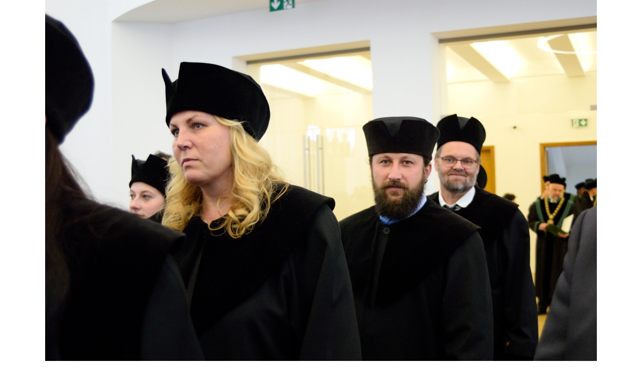

--- FILE ---
content_type: text/html; charset=UTF-8
request_url: https://www.zupaz.cz/fotoalbum/promoce/promoce-03.-.html
body_size: 802
content:
<?xml version="1.0" encoding="utf-8"?>
<!DOCTYPE html PUBLIC "-//W3C//DTD XHTML 1.0 Transitional//EN" "http://www.w3.org/TR/xhtml1/DTD/xhtml1-transitional.dtd">
<html lang="cs" xml:lang="cs" xmlns="http://www.w3.org/1999/xhtml">

    <head>

        <meta http-equiv="content-type" content="text/html; charset=utf-8" />
        <meta name="description" content="Zahradnictví, údržba veřejné zeleně, zahradni" />
        <meta name="keywords" content="zahradnictví,ZUPAZ,Mutina,Maléř,údržbaveřejnézeleně,zahradnictvíbohumín" />
        <meta name="robots" content="all,follow" />
        <meta name="author" content="<!--/ u_author /-->" />
        <link rel="stylesheet" href="/style.1733039645.1.css" type="text/css" />
        
        <script type="text/javascript" src="https://www005.estranky.cz/user/js/index.js" id="index_script" ></script>
        <title>
            Zahradnictví Bohumín
        </title>

        <style>
          body {margin: 0px; padding: 0px;}
        </style>
    </head>
<body>
    <script language="JavaScript" type="text/javascript">
    <!--
      index_setCookieData('index_curr_fullphoto', 264);
    //-->
  </script>
  <a href="javascript: close();"><img src="/img/original/264/promoce-03.jpg" border="0" alt="Promoce 03" width="1100" height="785"></a>

<!-- NO GEMIUS -->
</body>
</html>


--- FILE ---
content_type: text/css
request_url: https://www.zupaz.cz/style.1733039645.1.css
body_size: 5542
content:
* {
	margin: 0;
	padding: 0;
}
html {

}
html, body {
	color: black;
	height:100%;
}

body {
	position:relative;
	font: 80%/1.5 Tahoma, sans-serif;
	text-align: center;
  background:#fff url(https://s3b.estranky.cz/img/d/1000000191/bg-body.gif) repeat-y center top;		
}

hr {
	display: none;
}
table, form {
	font-size: 100%;
}

a {
	color: #294C81;
}
a:hover {
	color: black;
}
a img {
	border: none;
}
#whole-page { 
	width: 760px;
	margin: 0 auto;
	text-align: left;
	background:#fff url(https://s3b.estranky.cz/img/d/1000000191/top-gradient.gif) no-repeat left top;
  height:100%;
}
#document {
  width: 100%;
}

#document #in-document{
	border: 0;
	padding:0px;
	background:#fff; 
}

.accessibility-links {
  display:block;
  float:left;
  padding:5px 15px;
  font-size:11px;
  visibility:hidden;
}

.accessibility-links {
  color:#2da53d;
}

.message {
  display:block;
	background:transparent;
	color:#2da53d;
	margin:0;
}
/* version 0.91 */
.message .inner_frame {
	padding: 5px;
}

#header .decoration {
  position:absolute;
  z-index:2;
  width:806px;
  margin:0 -15px 10px -15px;
  height:150px;
	background:transparent url(https://s3b.estranky.cz/img/d/1000000191/header-gradient.gif) no-repeat left top;  
}

#mess-ahead {
  clear:both;
  width:auto;
	background:#e1f2d4 url(https://s3b.estranky.cz/img/d/1000000191/top-gradient-repeater.gif) repeat-y left top;

}

#mess-ahead .inner_frame{
        padding: 5px 0px 5px 0px !important;
}

#mess-square {
  margin:0;
  width:auto;
  clear:both;
  background:#f9f9f9 url(https://s3b.estranky.cz/img/d/1000000191/bg-section.gif) no-repeat left top;  
}

#mess-text {
  margin:10px 0 0 0;
  width:auto;
  clear:both;
}

.adv-title {
  display:block;
  width:auto;
  text-align:left;
  margin:0 15px;
  font-size:10px;
  color:#2da53d;
}

.adv-text {
  width:auto;
  color:#2da53d;
  margin:20px;
}

/* version 0.91 */
#header {
  position:absolute;
  left:0;
  float:left;
  text-align:center;
  clear:both;
  width:100%;
  _width:expression(body.clientWidth);
  margin:0 auto;
	height: 170px;
	background:transparent url(https://s3b.estranky.cz/img/d/1000000191/bg-html.gif) repeat-x; 
}

#header .inner_frame {
  text-align:left;
  margin:10px auto 0 auto;
  width:760px;
  height:150px;
  background:url(/img/ulogo.8.gif) no-repeat left top;
}

h1 {
  font-family: Trebouchet MS, Tahoma, Arial, sans-serif;
  font-size:28px;
  font-weight:500;
  position:absolute;
  margin:49px 30px 0;
  overflow:hidden;
  display:block;
  width:700px;
  height:40px;
  z-index:100;
}
h1 a {
	color: #e1f2d4;
	text-decoration:none;
}

h1 a:hover {
	cursor:hand;
	color:#fff;
}

#navigation h2 {
	font-size: 17px;
	font-family:Trebuchet MS, Tahoma, Arial, sans-serif;
	font-weight:400;
	padding:4px 0;
	margin:0 10px;
	text-align: left;
	color:#2da53d;
	background:url(https://s3b.estranky.cz/img/d/1000000191/line-dotted.gif) repeat-x bottom;	
}

#navigation {
	width: 206px;
	float: left;
  background:#effae3 url(https://s3b.estranky.cz/img/d/1000000191/bg-menu.gif) no-repeat top left;
	padding:0;
	margin:0;	
}

menu {
	width: auto;
	margin:0;
	list-style-type: none;
}

menu li, #photo-album-nav li, #rss-nav li, #links li {
  font-size:11px;
	margin:0 10px;
	list-style: none;
	background:url(https://s3b.estranky.cz/img/d/1000000191/line-dotted.gif) repeat-x bottom;
}

menu li a, #photo-album-nav li a, #rss-nav li a, #links li a {
	display: block;
	padding:6px 8px 8px;
	margin: 0 1px;
	width: 100%;
	color:#333;
}
menu li > a {
	width: auto;
}
menu li a:hover, #photo-album-nav li a:hover, #rss-nav li a:hover, #links li a:hover{
	color:#2da53d;
}

#breadcrumb-nav {
	background: transparent;
  padding:10px 20px 10px 0;
	overflow: hidden;
  color:#333;	
}

#breadcrumb-nav a {
  color:#2da53d;	
}

#articles {
	padding: 5px 0px 0 0px;
	_width:100%;
	overflow:hidden;		
}

#archive {
	padding: 5px 0px 0 0px;
	_width:100%;
	overflow:hidden;	
}

#archive .folder h3 { padding:0; margin:0; display:block; clear:both; height:3.1em; overflow:hidden; }

#archive .folder {
	width:49%;
	float:left;
}

.article {
  _width:100%;
	margin-bottom: 15px;
	overflow:hidden;
}

.under-article {
  font-size:11px;
	background:transparent;
	padding: 3px 5px 20px 0px;
	margin:10px 0;
	background:url(https://s3b.estranky.cz/img/d/1000000191/line-dotted.gif) repeat-x bottom;	
	color:#333;
}

.under-article a {
  color:#2da53d;
}

#content {
  margin:0px 0 0 0;
 width: 524px;
 padding: 0px 15px;
 _width: 554px;
	float: right;
	background:transparent url(https://s3b.estranky.cz/img/d/1000000191/bg-main.gif) repeat-x left top;
}

#content h2 {
	font-size: 20px;
	font-family:Trebuchet MS, Tahoma, Arial, sans-serif;
	color:#2da53d;	
	font-weight:400;	
	padding:5px 0;
	margin:0;
	_width:100%;
	overflow:hidden;
  clear:both;	
}

#content h3 {
	font-size: 16px;
	font-weight:normal;
	color:#2da53d;
	padding:5px 0;	
	margin:0;
}

#section_subsections {
padding:10px 0px;
	background:url(https://s3b.estranky.cz/img/d/1000000191/line-dotted.gif) repeat-x bottom;
	_width:100%;
	overflow:hidden;    	
}

#section_subsections h3 {
  background:none;
	margin:0;
	color:#2da53d;    
}

#section_subsections h3 a {
	color:#2da53d;    
}

#section_subsections {
  color:#333;
  font-size:11px;
}

#section_subsections span {
  font-weight:bold;
}

#content h2 a {
	color:#2da53d;	
}

.editor-area {
  _width:100%;
  overflow:hidden;
}

.editor-area p, .article p {
  font-size:11px;
  margin:0;
  padding:0 0 5px 0;
  color:#333;
}

.editor-area form {
  font-size:11px;
  margin:10px;
  padding:30px;
  color:#333;
}

.editor-area form p {
  font-size:11px;
  color:#333;
}

.editor-area form input { font-size:11px; font-family:Tahoma, Arial, sans-serif; }

.editor-area form center {
  background:transparent;
  margin:0;
  padding:0; 
}

.editor-area form center input {
  border:1px solid #0f8cae;
  color:#0f8cae; 
  font-family:Tahoma, Arial, sans-serif;
  font-size:11px;
  padding:2px 20px;
  margin:4px auto; 
  background:url(https://s3b.estranky.cz/img/d/1000000191/bg-button.gif) repeat-x top;
}	

.article ul, .article ol {
  list-style-position:inside;
  font-size:11px;
  margin:0;
  padding:0;
  color:#333;
}

.editor-area a, .article a {
  color:#333;
}

.editor-area a:hover, .article a:hover {
  color:#2da53d;
}

.editor-area img, .article img {
  border:5px solid #eff6ea;
}

.column {
	width: 206px;
	padding:0;
	margin:0;
	overflow: hidden;
	float: left;
  background:#f9f9f9;
}

.column h2 {
	font-size: 17px;
	font-family:Trebuchet MS, Tahoma, Arial, sans-serif;
	font-weight:400;
	padding:4px 0;
	margin:0 10px 6px 10px;
	text-align: left;
	color:#2da53d;	
	background:url(https://s3b.estranky.cz/img/d/1000000191/line-dotted.gif) repeat-x bottom;	
}

.column ul {
	list-style-type: none;
}
#nav-column {
  padding:0px 0 0 0;
	float: left;
	width: 206px;
}
#last-fotogalerie {
	text-align: center;
}

.section {
  margin:0;
  padding:0 0 10px 0;
  background:#f9f9f9 url(https://s3b.estranky.cz/img/d/1000000191/bg-section.gif) no-repeat left top;
}

.section a {
  font-size:11px;
  color:#333;
}

.section a:hover {
	color:#2da53d;	
}

.section .inner_frame {
	padding:0 10px;
}
.wrap-wrapu {
	width: 120px;
	margin: 0 auto;
}
.wrap-of-photo {
  text-align:center;
	border: 5px solid #e1f2d4;
	background:#fff;
	padding: 10px;
	margin: 0 auto;
}

#calendar {
	text-align: center;
}
#calendar caption {
	display: none;
}
#calendar table {
	text-align: center;
	margin: 0 auto;
}

#calendar table th {
  color:#2da53d;
  font-size:11px;
	padding: 1px 3px;
}

#calendar table td {
  color:#333;
  font-size:10px;
	padding: 1px 2px;
}

.day_active {
  background:#f2f7ed;
}

#calendar table a {
  font-size:10px;
  color:#2da53d;
}

#footer {

	background: #fff;
	margin-top: 3px;
	padding:0;
	text-align: center;
	color:#333;
	font-size:11px;
}

#footer a {
  color:#2da53d;
}

#footer .inner_frame {
  width:780px;
  overflow: hidden;
	background: #fff;
	margin:0 -15px;
	padding: 15px 0;
	text-align: center;
	background:#f9f9f9 url(https://s3b.estranky.cz/img/d/1000000191/footer-gradient.jpg) no-repeat left top;

}

.clear {
  clear: both;
  height: 0;
  line-height: 0;
  font-size: 0;
  width: 100%;
  visibility: hidden;
}

#clear5, #perex-cont-clear, #gallery-cont-clear, #g-section-cont-clear, #a-section-cont-clear, #article-cont-clear {
	display: block;
}
/* version 0.91 */

.pristupnost-links {
	display: none;
}

/* added */
.left {
	text-align: left;
}
.right {
	text-align: right;
}
.center {
	text-align: center;
}
.justify {
	text-align: justify;
}
* html #content {
	overflow: hidden;
}
#articles {
	overflow: hidden;
}
#content ul, #content ol {
	list-style-type: square;
	margin-left: 30px;
}
#content ol {
	list-style-type: decimal;
}
#content li {
	margin: 5px;
}
.vlevo-float {
	float: left;
}
.right-float {
	float: right;
}
img.vlevo-float {
	margin: 10px 10px 10px 0;
}
img.right-float {
	margin: 10px 0 10px 10px;
}
.under-article {
	clear: both;
}
form {
	clear: left;
}
#content form {
  text-align:center;
	font-size:11px;
	padding:0 0 15px 0;
  background:url(https://s3b.estranky.cz/img/d/1000000191/line-dotted.gif) repeat-x bottom;	
}

.submit {
  border:1px solid #2da53d;
  color:#2da53d; 
  font-family:Tahoma, Arial, sans-serif;
  font-size:11px;
  padding:2px 20px;
  margin:4px auto; 
  background:url(https://s3b.estranky.cz/img/d/1000000191/bg-button.gif) repeat-x top;	
}

#content form label {
	color:#2da53d;
}

form dt {
	width: 100px;
	margin-bottom: 5px;
	float: left;
	clear: left;
}
form dd {
	margin-bottom:5px;
}
button {
	clear: both;
}
fieldset {
  text-align:left;
  clear:both;
	padding:10px;
	border:5px solid #e1f2d4;
	background:#f2f7ed;
}

legend {
  width:100%;
  clear:both;
  float:left;
  font-size:12px;
  font-weight:bold;
  padding:0 0 5px 0;
  margin:0 0 10px 0;  
  background:url(https://s3b.estranky.cz/img/d/1000000191/line-dotted.gif) repeat-x bottom;
	color:#2da53d; 
  display:none; 	
}

input#c_k_headline, input#c_k_email, textarea#txt { 
  border:1px solid #e1f2d4;
  width:60%;
  color:#2da53d; 
  font-family:Tahoma, Arial, sans-serif;
  font-size:11px;
  padding:3px;
}

input#validation {
  float:left;
  border:1px solid #e1f2d4;
  color:#2da53d; 
  font-family:Tahoma, Arial, sans-serif;
  font-size:11px;  
  margin:10px 10px 0 0;
  padding:3px;
}

center {
	margin: 0 0 15px 0;
  padding:20px 0 10px 0;
  background:#f9f9f9 url(https://s3b.estranky.cz/img/d/1000000191/bg-section.gif) no-repeat left top;	
}

#portrait h2 { display: none; }
#portrait .inner_frame { text-align: center; padding-top: 15px }
#portrait img {
  vertical-align:bottom;
  border:5px solid #E1F2D4;  
}

#search, #mail-list {
  text-align:center;
}

#search fieldset, #mail-list fieldset {
  text-align:center;
}

#search #key , #mail-list-key{
  text-align:left;
  border:1px solid #e1f2d4;
  width:85%;
  _height:22px;
  color:#2da53d; 
  font-family:Tahoma, Arial, sans-serif;
  font-size:11px;
  padding:3px;  
}

#search #sendsearch , #send-mail-list{
  border:1px solid #2da53d;
  color:#2da53d; 
  font-family:Tahoma, Arial, sans-serif;
  font-size:11px;
  padding:2px 20px;
  margin:4px auto; 
  background:url(https://s3b.estranky.cz/img/d/1000000191/bg-button.gif) repeat-x top;	
}

#search br {
  display:none;
}

#calendar .inner_frame {
  border:5px solid #e1f2d4;
  background:#fff;
	padding:5px 0;
	margin:10px;
}

#folders, #photosgalerie, #photos {
	_width:100%;
	overflow:hidden;
	padding: 5px 0px 0 0px;
	clear:both;
}

#folders p, #photosgalerie p, #photos p, #slide p {
  color:#333;
  font-size:11px;
 
}

#gallery {
  width:auto;
  _width:100%;
  margin:20px 20px 0;
  padding:10px 0 10px 0;
	border:5px solid #2da53d;
	float:none;
	clear:both;
	overflow:hidden;
  background:#effae3 url(https://s3b.estranky.cz/img/d/1000000191/bg-menu.gif) no-repeat top right;
}

#gallery h2 {
  margin:0 10px 10px 10px;
  padding:0;
	background:url(https://s3b.estranky.cz/img/d/1000000191/line-dotted.gif) repeat-x bottom;	   
}

#gallery h3 {
  margin:0;
  padding:0 10px 10px 10px;
  display:block;  
}

.folder {
  overflow:hidden;
  margin-bottom: 15px;
  padding-top: 10px;
  _height: 140px;
}

#gallery .folder h3 { padding:0; margin:0; display:block; clear:both; height:3.1em; overflow:hidden; }
.folder h3 a { color:#333; }
.folder a:hover { color:#2da53d; }
.folder img {  }

.album {
  width:45%;
  float:left;
	margin:0 0 10px 10px;
	padding:0;
	background: transparent;
	border:0;
	color:#333;
}

.album div span {
  font-weight:bold;
	margin:0;
	padding:0;
}

.album h3 {
  padding:0;
  margin:0 0 20px 0;
}

.album h3 a {
  color:#2da53d;
  font-size:13px;
  font-weight:bold;
  padding:0;
}

#click {
  padding:0 0 10px 0;
	background:url(https://s3b.estranky.cz/img/d/1000000191/line-dotted.gif) repeat-x bottom;
}

#slide { text-align:center; margin:0 20px; background:url(https://s3b.estranky.cz/img/d/1000000191/line-dotted.gif) repeat-x top;  }
#slide p { text-align:left; }
#slide h2 { text-align:left; }
#slide h3 {
	text-align: center;
	margin: 10px 0;
}
.slide-img {
	text-align: center;
	margin-bottom: 10px;
}
.slide-img a img {
	border: 5px solid #2da53d;
}
.slide-img a:hover img {
	border: 5px solid #ddefce;
}

.slidebar {
  position:relative;
	margin:10px 0 20px 0;
	padding:4px;
	width:505px;
	height:110px;
	overflow: scroll;
	white-space: nowrap;
}

.slidebar a {
  padding:0;
	text-align:center;
	margin:0 5px 0 0;
  background:#f4f8f8;
}

.slidebar a img {
	vertical-align: middle;
  margin-top: expression(this.height == 75? "0px" : "10px" );	
}

.slidebar a img.navysku {
  border:16px solid #f2f7ed;
  border-top:5px solid #f2f7ed;
  border-bottom:5px solid #f2f7ed;
}

.slidebar a:hover img {
	border-color:#ddefce;
}

.slidenav {
  font-size:11px;
	border: 1px solid #ddd;
	background: #f2f2f2;
	text-align: center;
	padding: 3px 5px;
	margin:0;
}
.slidenav br, #thumbnav br {
	line-height: 0;
	height: 0;
	clear: both;
	display:none;	
}
.slidenav .back {
	float: left;
}
.slidenav .forward {
	float: right;
}

#timenav a, .slidenav a {
  color:#333;
}

#timenav a:hover, .slidenav a:hover {
  color:#2da53d;
}

#timenav {
  font-size:11px;
}

.comment {
  _width:100%;
	border: 1px solid #e1f2d4;
	background: #fff;
	margin:5px 0;
	overflow:hidden;	
}
.comment-headline {
	background: #f2f7ed;
	font-size:10px;
	color:#333;
  padding:0 10px 6px 10px;
  word-wrap:break-word;  
}

.comment-headline h3 {
  background:url(https://s3b.estranky.cz/img/d/1000000191/line-dotted.gif) repeat-x bottom;	
}

.comment-headline span {
  font-weight:bold;
}

.comment-text P {
  margin:0;
  padding:10px;
}

.comment-headline b, .comment-headline i {
	font-style: normal;
	font-weight: normal;
}
#timenav {
	border: 1px solid #ddefce;
	background: #f2f7ed;
	margin: 10px 0;
	padding: 10px;
	text-align: center;
	clear:both;	
}

p {
	margin:0;
	
}
#perex {
	border: 8px solid #fff;
	background: #effae3;
	font-size:11px;
            margin: 5px 0;
            padding: 10px;
}

/* advertisment */
.message {
	text-align: center;

}
.message img {
	border: none;
	display: block;
	margin: 0 auto;
}
#in-document {
  /* position:relative; */
}

#sky-scraper-block { position: absolute; top:310px; left:50%; width:49%; _width:520px; z-index:auto; }
html > body #mess-skyscraper span.adv-title, html > body #mess-skyscraper div.inner_frame { margin: 0!important; }
#mess-skyscraper, #mess-rectangle {margin-bottom:10px; margin-left:400px; float:left; clear:left; _float:right; _clear:right; _margin-left: 0; display:block; width: 120px;}

/******************************************************************************/
/******************************************************************************/
/******************************************************************************/

.list-of-pages{ text-align: center; position: relative; display: block; width: 100%;}
.list-of-pages .previous{ position: absolute; left: 0px; top: 0px;}
.list-of-pages .next{ position: absolute; right: 0px; top: 0px;}
.list-of-pages a{ color: #3F5057 !important; }
.list-of-pages .numbers{ display: block; margin: 0px auto; width: 320px;}

/**********preview**********/

#thumbnav, #photos, #preview-folder { 
 overflow: hidden;
}

#photos .photo-wrap, #preview-folder .box, #thumbnav .box, .folder .photo-wrap{
 background: #E1F2D4;
 border:1px solid #2DA53D;
 float: left;
 width: 90px;
 height: 90px;
 margin: 2px 0px 2px 4px;
 _width: 92px;
 _height: 92px;
}

#thumbnav .box{
 margin: 1px;
}

#photos .photo-wrap div, #preview-folder .box div, #thumbnav .box div, .folder .photo-wrap div{
 height: 90px;
 width: 90px;
 text-align: center;
 _height: 92px;
 _width: 92px;
 display: table;
 =position: relative;
 overflow: hidden;
}

#thumbnav .box div a, #photos .photo-wrap div a, #preview-folder .box div a, .folder .photo-wrap div a{
 =margin: 2px 0px 0px 0px;
 height: 100%;
 =height: auto;
 background-image: none;
 border: 0px solid #f7b1a5;
 =position: absolute;
 =top: 50%;
 =left: 50%;
 display: table-cell;
 vertical-align: middle;
}

#thumbnav .box div a, #photos .photo-wrap div a, #preview-folder .box div a, .folder .photo-wrap div a{ 
 =border: none;
}

#thumbnav .box div a img, #photos .photo-wrap div a img, #preview-folder .box div a img, .folder .photo-wrap div a img{
 =position: relative; 
 =top: -50%;
 =left: -50%;
 border: 0px solid #FFF;
}

#thumbnav .wrap { display: block; padding: 8px 0px 8px 5px; _padding-left: 0px;}

/*********end of preview*********/

.level1{ margin-left: 1em; }
.level2{ margin-left: 2em; }
.level3{ margin-left: 3em; }
.level4{ margin-left: 4em; }
.level5{ margin-left: 5em; }
.level6{ margin-left: 6em; }
.level7{ margin-left: 7em; }
.level8{ margin-left: 8em; }
.level9{ margin-left: 9em; }

menu li.submenu-over { position: relative; z-index: 9999;}

menu li ul.submenu{ display: none; }
menu li.submenu-over ul.click, menu li.submenu-over ul.onmouse, menu li:hover ul.onmouse{ display: block; }
menu li ul.classic{ display: block; }
menu li.submenu-over ul.onmouse, menu li:hover ul.onmouse{
	position: absolute;
	top: 0px;
	left: 160px;
	background: #fff;
	width: 200px;
}
menu li.submenu-over ul.onmouse a, menu li:hover ul.onmouse a{
	text-align: left;
	padding: 5px;
	margin: 0px;
	white-space: no-wrap;
}
menu li { padding: 1px;}

menu li.submenu-over ul.click{
  display: block;
}

.comment-answer p{
  text-align: right;
}
.comment-answer p a{
  line-height: 200%;
  padding: 0px 10px;
}
#mess-message:after{
 content: ".";
 clear: both;
visibility: hidden;
display: block;
height: 0px;
line-height: 0px;
_zoom:1;
}
#stats .inner_frame {text-align: left; padding-left: 10px; }
#stats .inner_frame td, #stats .inner_frame th { padding: 2px;; font-weight: normal; text-align: left;font-size:11px; }
#stats .inner_frame table:after { content: ".";line-height: 0px;height: 0px;clear: both;visibility: hidden;}

h1.head-left { text-align: left; }
h1.head-center { text-align: center; }
h1.head-right { text-align: right; }

#ajax-container_preview{ z-index: 999999; }

#body {padding-top: 170px; position: relative; _position: fixed; =zoom: 1;}

.accessibility-links {display: none;}

.folder-info {
 width: 400px;
 float: right;
}

.folder .photo-wrap{
 margin:15px 0 2px 10px;
}

#thumbnav{padding: 10px 1px; height: 110px;}

#photo-album-nav li {margin: 0px;}

/******************************************************************************/
/******************************************************************************/
/******************************************************************************/

* html #thumbnav { height: 130px; }

#last-photo .inner_frame { text-align: center; }

#languages a, #languages img { margin: 2px; }

.folder:after {
 content: ".";
 clear: both;
 visibility: hidden;
 display: block;
 _zoom: 1;
}
#photos .photo-wrap {
margin:6px 12px 6px 0;
}

.own-code-nav .inner_frame, #contact-nav .inner_frame { padding-left: 15px; font-size: 11px; }
#languages .inner_frame { text-align: center; }

#rss-nav .inner_frame, #links .inner_frame {
padding-left: 0px !important;padding-right: 0px !important;  }

#c_validation_img { display: block; border: 0px; margin-top: 10px; }

#section_subsections {margin-bottom: 20px; }
textarea {font-family:Tahoma,sans-serif;}
.folder-info div {font-size: 11px;}

#navigation, #nav-column {z-index: 1000;}
.folder {min-height: 1%;}
* html #photos .photo-wrap {margin-right: 9px;}
/******************************************************************************/
/*----------------------------------------------------------Navigation bar style----------------------------------------------------------*/
@media screen,projection{
#nav-cover form{clear: none !important;}
}